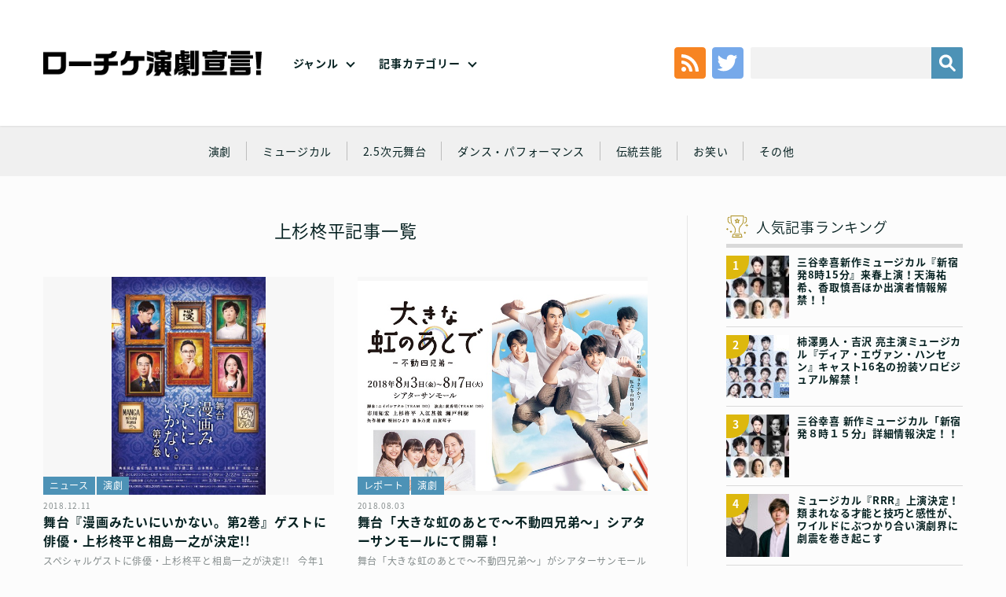

--- FILE ---
content_type: text/html; charset=UTF-8
request_url: https://engekisengen.com/genre/tag/%E4%B8%8A%E6%9D%89%E6%9F%8A%E5%B9%B3/
body_size: 13464
content:
<!doctype html>
<!--[if lt IE 7]><html dir="ltr" lang="ja" prefix="og: https://ogp.me/ns#" class="no-js lt-ie9 lt-ie8 lt-ie7"><![endif]-->
<!--[if (IE 7)&!(IEMobile)]><html dir="ltr" lang="ja" prefix="og: https://ogp.me/ns#" class="no-js lt-ie9 lt-ie8"><![endif]-->
<!--[if (IE 8)&!(IEMobile)]><html dir="ltr" lang="ja" prefix="og: https://ogp.me/ns#" class="no-js lt-ie9"><![endif]-->
<!--[if gt IE 8]><!--> <html dir="ltr" lang="ja" prefix="og: https://ogp.me/ns#" class="no-js no-svg" xmlns="http://www.w3.org/1999/xhtml" xmlns:og="http://opengraphprotocol.org/schema/" xmlns:fb="http://www.facebook.com/2008/fbml"><!--<![endif]-->
<head>
	
	<!-- Google tag (gtag.js) --> <script async src="https://www.googletagmanager.com/gtag/js?id=G-4RG381K2K6"></script> <script>   window.dataLayer = window.dataLayer || [];   function gtag(){dataLayer.push(arguments);}   gtag('js', new Date());   gtag('config', 'G-4RG381K2K6'); </script>
	
<meta charset="utf-8">
<meta http-equiv="x-ua-compatible" content="ie=edge">
<!-- Mobile -->
<meta name="HandheldFriendly" content="True">
<meta name="MobileOptimized" content="320">
<meta name="viewport" content="width=device-width,initial-scale=1,maximum-scale=1,user-scalable=0" id="viewport">
<!--[if lt IE 9]>
  <script src="https://engekisengen.com/wp-content/themes/engeki/js/html5shiv.js"></script>
  <script src="http://html5shiv.googlecode.com/svn/trunk/html5.js"></script>
  <script src="http://ie7-js.googlecode.com/svn/version/2.1(beta4)/IE9.js"></script>
  <script src="https://css3-mediaqueries-js.googlecode.com/svn/trunk/css3-mediaqueries.js"></script>
  <script src="//api.html5media.info/1.1.8/html5media.min.js"></script>
<![endif]-->
<!--
	Favicons
	http://realfavicongenerator.net/
-->
<!-- <link rel="shortcut icon" href="https://engekisengen.com/wp-content/themes/engeki/img/favicon/favicon.ico">
<link rel="apple-touch-icon" sizes="180x180" href="https://engekisengen.com/wp-content/themes/engeki/img/favicons/apple-touch-icon.png">
<link rel="icon" type="image/png" sizes="32x32" href="https://engekisengen.com/wp-content/themes/engeki/img/favicons/favicon-32x32.png">
<link rel="icon" type="image/png" sizes="16x16" href="https://engekisengen.com/wp-content/themes/engeki/img/favicons/favicon-16x16.png">
<link rel="manifest" href="https://engekisengen.com/wp-content/themes/engeki/img/favicons/manifest.json">
<link rel="mask-icon" href="https://engekisengen.com/wp-content/themes/engeki/img/favicons/safari-pinned-tab.svg" color="#000">
<meta name="msapplication-TileColor" content="#000">
<meta name="msapplication-TileImage" content="https://engekisengen.com/wp-content/themes/engeki/img/favicons/mstile-150x150.png">
<meta name="theme-color" content="#000"> -->
<!-- CSS & Web Font -->
<link href="https://fonts.googleapis.com/earlyaccess/notosansjapanese.css" rel="stylesheet" />
<link href="https://engekisengen.com/wp-content/themes/engeki/css/normalize.css" rel="stylesheet" type="text/css">
<link href="https://engekisengen.com/wp-content/themes/engeki/css/animate.css" rel="stylesheet" type="text/css">
<link href="https://engekisengen.com/wp-content/themes/engeki/style.css" rel="stylesheet" type="text/css">
<!-- Other -->
<link rel="pingback" href="https://engekisengen.com/xmlrpc.php">
<!--
	jQuery
	Get the latest version at…
	File: https://jquery.com/download/
	CDN: https://code.jquery.com/
	All versions: https://code.jquery.com/jquery/
-->
<script src="https://code.jquery.com/jquery-3.3.1.min.js"></script>
<script src="https://code.jquery.com/jquery-migrate-3.0.0.min.js"></script>
<script>window.jQuery || document.write('<script src="https://engekisengen.com/wp-content/themes/engeki/js/jquery-3.3.1.min.js"><\/script>')</script>
<script> if (typeof jQuery.migrateWarnings == 'undefined') document.write('<script src="/vendor/js/jquery-migrate-3.0.0.min.js"><\/script>')</script>
<script>
	// Multi-version handling
	var jQuery3 = jQuery.noConflict(true);
</script>
<title>上杉柊平 | ローチケ演劇宣言！</title>
	<style>img:is([sizes="auto" i], [sizes^="auto," i]) { contain-intrinsic-size: 3000px 1500px }</style>
	
		<!-- All in One SEO 4.5.5 - aioseo.com -->
		<meta name="robots" content="max-image-preview:large" />
		<link rel="canonical" href="https://engekisengen.com/genre/tag/%E4%B8%8A%E6%9D%89%E6%9F%8A%E5%B9%B3/" />
		<meta name="generator" content="All in One SEO (AIOSEO) 4.5.5" />
		<meta name="google" content="nositelinkssearchbox" />
		<script type="application/ld+json" class="aioseo-schema">
			{"@context":"https:\/\/schema.org","@graph":[{"@type":"BreadcrumbList","@id":"https:\/\/engekisengen.com\/genre\/tag\/%E4%B8%8A%E6%9D%89%E6%9F%8A%E5%B9%B3\/#breadcrumblist","itemListElement":[{"@type":"ListItem","@id":"https:\/\/engekisengen.com\/#listItem","position":1,"name":"\u5bb6","item":"https:\/\/engekisengen.com\/","nextItem":"https:\/\/engekisengen.com\/genre\/tag\/%e4%b8%8a%e6%9d%89%e6%9f%8a%e5%b9%b3\/#listItem"},{"@type":"ListItem","@id":"https:\/\/engekisengen.com\/genre\/tag\/%e4%b8%8a%e6%9d%89%e6%9f%8a%e5%b9%b3\/#listItem","position":2,"name":"\u4e0a\u6749\u67ca\u5e73","previousItem":"https:\/\/engekisengen.com\/#listItem"}]},{"@type":"CollectionPage","@id":"https:\/\/engekisengen.com\/genre\/tag\/%E4%B8%8A%E6%9D%89%E6%9F%8A%E5%B9%B3\/#collectionpage","url":"https:\/\/engekisengen.com\/genre\/tag\/%E4%B8%8A%E6%9D%89%E6%9F%8A%E5%B9%B3\/","name":"\u4e0a\u6749\u67ca\u5e73 | \u30ed\u30fc\u30c1\u30b1\u6f14\u5287\u5ba3\u8a00\uff01","inLanguage":"ja","isPartOf":{"@id":"https:\/\/engekisengen.com\/#website"},"breadcrumb":{"@id":"https:\/\/engekisengen.com\/genre\/tag\/%E4%B8%8A%E6%9D%89%E6%9F%8A%E5%B9%B3\/#breadcrumblist"}},{"@type":"Organization","@id":"https:\/\/engekisengen.com\/#organization","name":"\u30ed\u30fc\u30c1\u30b1\u6f14\u5287\u5ba3\u8a00\uff01","url":"https:\/\/engekisengen.com\/"},{"@type":"WebSite","@id":"https:\/\/engekisengen.com\/#website","url":"https:\/\/engekisengen.com\/","name":"\u30ed\u30fc\u30c1\u30b1\u6f14\u5287\u5ba3\u8a00\uff01","description":"Just another WordPress site","inLanguage":"ja","publisher":{"@id":"https:\/\/engekisengen.com\/#organization"}}]}
		</script>
		<!-- All in One SEO -->

<link rel='dns-prefetch' href='//static.addtoany.com' />
<link rel="alternate" type="application/rss+xml" title="ローチケ演劇宣言！ &raquo; フィード" href="https://engekisengen.com/feed/" />
<link rel="alternate" type="application/rss+xml" title="ローチケ演劇宣言！ &raquo; コメントフィード" href="https://engekisengen.com/comments/feed/" />
<link rel="alternate" type="application/rss+xml" title="ローチケ演劇宣言！ &raquo; 上杉柊平 タグのフィード" href="https://engekisengen.com/genre/tag/%e4%b8%8a%e6%9d%89%e6%9f%8a%e5%b9%b3/feed/" />
<script type="text/javascript">
/* <![CDATA[ */
window._wpemojiSettings = {"baseUrl":"https:\/\/s.w.org\/images\/core\/emoji\/15.0.3\/72x72\/","ext":".png","svgUrl":"https:\/\/s.w.org\/images\/core\/emoji\/15.0.3\/svg\/","svgExt":".svg","source":{"concatemoji":"https:\/\/engekisengen.com\/wp-includes\/js\/wp-emoji-release.min.js?ver=6.7.1"}};
/*! This file is auto-generated */
!function(i,n){var o,s,e;function c(e){try{var t={supportTests:e,timestamp:(new Date).valueOf()};sessionStorage.setItem(o,JSON.stringify(t))}catch(e){}}function p(e,t,n){e.clearRect(0,0,e.canvas.width,e.canvas.height),e.fillText(t,0,0);var t=new Uint32Array(e.getImageData(0,0,e.canvas.width,e.canvas.height).data),r=(e.clearRect(0,0,e.canvas.width,e.canvas.height),e.fillText(n,0,0),new Uint32Array(e.getImageData(0,0,e.canvas.width,e.canvas.height).data));return t.every(function(e,t){return e===r[t]})}function u(e,t,n){switch(t){case"flag":return n(e,"\ud83c\udff3\ufe0f\u200d\u26a7\ufe0f","\ud83c\udff3\ufe0f\u200b\u26a7\ufe0f")?!1:!n(e,"\ud83c\uddfa\ud83c\uddf3","\ud83c\uddfa\u200b\ud83c\uddf3")&&!n(e,"\ud83c\udff4\udb40\udc67\udb40\udc62\udb40\udc65\udb40\udc6e\udb40\udc67\udb40\udc7f","\ud83c\udff4\u200b\udb40\udc67\u200b\udb40\udc62\u200b\udb40\udc65\u200b\udb40\udc6e\u200b\udb40\udc67\u200b\udb40\udc7f");case"emoji":return!n(e,"\ud83d\udc26\u200d\u2b1b","\ud83d\udc26\u200b\u2b1b")}return!1}function f(e,t,n){var r="undefined"!=typeof WorkerGlobalScope&&self instanceof WorkerGlobalScope?new OffscreenCanvas(300,150):i.createElement("canvas"),a=r.getContext("2d",{willReadFrequently:!0}),o=(a.textBaseline="top",a.font="600 32px Arial",{});return e.forEach(function(e){o[e]=t(a,e,n)}),o}function t(e){var t=i.createElement("script");t.src=e,t.defer=!0,i.head.appendChild(t)}"undefined"!=typeof Promise&&(o="wpEmojiSettingsSupports",s=["flag","emoji"],n.supports={everything:!0,everythingExceptFlag:!0},e=new Promise(function(e){i.addEventListener("DOMContentLoaded",e,{once:!0})}),new Promise(function(t){var n=function(){try{var e=JSON.parse(sessionStorage.getItem(o));if("object"==typeof e&&"number"==typeof e.timestamp&&(new Date).valueOf()<e.timestamp+604800&&"object"==typeof e.supportTests)return e.supportTests}catch(e){}return null}();if(!n){if("undefined"!=typeof Worker&&"undefined"!=typeof OffscreenCanvas&&"undefined"!=typeof URL&&URL.createObjectURL&&"undefined"!=typeof Blob)try{var e="postMessage("+f.toString()+"("+[JSON.stringify(s),u.toString(),p.toString()].join(",")+"));",r=new Blob([e],{type:"text/javascript"}),a=new Worker(URL.createObjectURL(r),{name:"wpTestEmojiSupports"});return void(a.onmessage=function(e){c(n=e.data),a.terminate(),t(n)})}catch(e){}c(n=f(s,u,p))}t(n)}).then(function(e){for(var t in e)n.supports[t]=e[t],n.supports.everything=n.supports.everything&&n.supports[t],"flag"!==t&&(n.supports.everythingExceptFlag=n.supports.everythingExceptFlag&&n.supports[t]);n.supports.everythingExceptFlag=n.supports.everythingExceptFlag&&!n.supports.flag,n.DOMReady=!1,n.readyCallback=function(){n.DOMReady=!0}}).then(function(){return e}).then(function(){var e;n.supports.everything||(n.readyCallback(),(e=n.source||{}).concatemoji?t(e.concatemoji):e.wpemoji&&e.twemoji&&(t(e.twemoji),t(e.wpemoji)))}))}((window,document),window._wpemojiSettings);
/* ]]> */
</script>
<style id='wp-emoji-styles-inline-css' type='text/css'>

	img.wp-smiley, img.emoji {
		display: inline !important;
		border: none !important;
		box-shadow: none !important;
		height: 1em !important;
		width: 1em !important;
		margin: 0 0.07em !important;
		vertical-align: -0.1em !important;
		background: none !important;
		padding: 0 !important;
	}
</style>
<link rel='stylesheet' id='wp-block-library-css' href='https://engekisengen.com/wp-includes/css/dist/block-library/style.min.css?ver=6.7.1' type='text/css' media='all' />
<link rel='stylesheet' id='liquid-block-speech-css' href='https://engekisengen.com/wp-content/plugins/liquid-speech-balloon/css/block.css?ver=6.7.1' type='text/css' media='all' />
<style id='classic-theme-styles-inline-css' type='text/css'>
/*! This file is auto-generated */
.wp-block-button__link{color:#fff;background-color:#32373c;border-radius:9999px;box-shadow:none;text-decoration:none;padding:calc(.667em + 2px) calc(1.333em + 2px);font-size:1.125em}.wp-block-file__button{background:#32373c;color:#fff;text-decoration:none}
</style>
<style id='global-styles-inline-css' type='text/css'>
:root{--wp--preset--aspect-ratio--square: 1;--wp--preset--aspect-ratio--4-3: 4/3;--wp--preset--aspect-ratio--3-4: 3/4;--wp--preset--aspect-ratio--3-2: 3/2;--wp--preset--aspect-ratio--2-3: 2/3;--wp--preset--aspect-ratio--16-9: 16/9;--wp--preset--aspect-ratio--9-16: 9/16;--wp--preset--color--black: #000000;--wp--preset--color--cyan-bluish-gray: #abb8c3;--wp--preset--color--white: #ffffff;--wp--preset--color--pale-pink: #f78da7;--wp--preset--color--vivid-red: #cf2e2e;--wp--preset--color--luminous-vivid-orange: #ff6900;--wp--preset--color--luminous-vivid-amber: #fcb900;--wp--preset--color--light-green-cyan: #7bdcb5;--wp--preset--color--vivid-green-cyan: #00d084;--wp--preset--color--pale-cyan-blue: #8ed1fc;--wp--preset--color--vivid-cyan-blue: #0693e3;--wp--preset--color--vivid-purple: #9b51e0;--wp--preset--gradient--vivid-cyan-blue-to-vivid-purple: linear-gradient(135deg,rgba(6,147,227,1) 0%,rgb(155,81,224) 100%);--wp--preset--gradient--light-green-cyan-to-vivid-green-cyan: linear-gradient(135deg,rgb(122,220,180) 0%,rgb(0,208,130) 100%);--wp--preset--gradient--luminous-vivid-amber-to-luminous-vivid-orange: linear-gradient(135deg,rgba(252,185,0,1) 0%,rgba(255,105,0,1) 100%);--wp--preset--gradient--luminous-vivid-orange-to-vivid-red: linear-gradient(135deg,rgba(255,105,0,1) 0%,rgb(207,46,46) 100%);--wp--preset--gradient--very-light-gray-to-cyan-bluish-gray: linear-gradient(135deg,rgb(238,238,238) 0%,rgb(169,184,195) 100%);--wp--preset--gradient--cool-to-warm-spectrum: linear-gradient(135deg,rgb(74,234,220) 0%,rgb(151,120,209) 20%,rgb(207,42,186) 40%,rgb(238,44,130) 60%,rgb(251,105,98) 80%,rgb(254,248,76) 100%);--wp--preset--gradient--blush-light-purple: linear-gradient(135deg,rgb(255,206,236) 0%,rgb(152,150,240) 100%);--wp--preset--gradient--blush-bordeaux: linear-gradient(135deg,rgb(254,205,165) 0%,rgb(254,45,45) 50%,rgb(107,0,62) 100%);--wp--preset--gradient--luminous-dusk: linear-gradient(135deg,rgb(255,203,112) 0%,rgb(199,81,192) 50%,rgb(65,88,208) 100%);--wp--preset--gradient--pale-ocean: linear-gradient(135deg,rgb(255,245,203) 0%,rgb(182,227,212) 50%,rgb(51,167,181) 100%);--wp--preset--gradient--electric-grass: linear-gradient(135deg,rgb(202,248,128) 0%,rgb(113,206,126) 100%);--wp--preset--gradient--midnight: linear-gradient(135deg,rgb(2,3,129) 0%,rgb(40,116,252) 100%);--wp--preset--font-size--small: 13px;--wp--preset--font-size--medium: 20px;--wp--preset--font-size--large: 36px;--wp--preset--font-size--x-large: 42px;--wp--preset--spacing--20: 0.44rem;--wp--preset--spacing--30: 0.67rem;--wp--preset--spacing--40: 1rem;--wp--preset--spacing--50: 1.5rem;--wp--preset--spacing--60: 2.25rem;--wp--preset--spacing--70: 3.38rem;--wp--preset--spacing--80: 5.06rem;--wp--preset--shadow--natural: 6px 6px 9px rgba(0, 0, 0, 0.2);--wp--preset--shadow--deep: 12px 12px 50px rgba(0, 0, 0, 0.4);--wp--preset--shadow--sharp: 6px 6px 0px rgba(0, 0, 0, 0.2);--wp--preset--shadow--outlined: 6px 6px 0px -3px rgba(255, 255, 255, 1), 6px 6px rgba(0, 0, 0, 1);--wp--preset--shadow--crisp: 6px 6px 0px rgba(0, 0, 0, 1);}:where(.is-layout-flex){gap: 0.5em;}:where(.is-layout-grid){gap: 0.5em;}body .is-layout-flex{display: flex;}.is-layout-flex{flex-wrap: wrap;align-items: center;}.is-layout-flex > :is(*, div){margin: 0;}body .is-layout-grid{display: grid;}.is-layout-grid > :is(*, div){margin: 0;}:where(.wp-block-columns.is-layout-flex){gap: 2em;}:where(.wp-block-columns.is-layout-grid){gap: 2em;}:where(.wp-block-post-template.is-layout-flex){gap: 1.25em;}:where(.wp-block-post-template.is-layout-grid){gap: 1.25em;}.has-black-color{color: var(--wp--preset--color--black) !important;}.has-cyan-bluish-gray-color{color: var(--wp--preset--color--cyan-bluish-gray) !important;}.has-white-color{color: var(--wp--preset--color--white) !important;}.has-pale-pink-color{color: var(--wp--preset--color--pale-pink) !important;}.has-vivid-red-color{color: var(--wp--preset--color--vivid-red) !important;}.has-luminous-vivid-orange-color{color: var(--wp--preset--color--luminous-vivid-orange) !important;}.has-luminous-vivid-amber-color{color: var(--wp--preset--color--luminous-vivid-amber) !important;}.has-light-green-cyan-color{color: var(--wp--preset--color--light-green-cyan) !important;}.has-vivid-green-cyan-color{color: var(--wp--preset--color--vivid-green-cyan) !important;}.has-pale-cyan-blue-color{color: var(--wp--preset--color--pale-cyan-blue) !important;}.has-vivid-cyan-blue-color{color: var(--wp--preset--color--vivid-cyan-blue) !important;}.has-vivid-purple-color{color: var(--wp--preset--color--vivid-purple) !important;}.has-black-background-color{background-color: var(--wp--preset--color--black) !important;}.has-cyan-bluish-gray-background-color{background-color: var(--wp--preset--color--cyan-bluish-gray) !important;}.has-white-background-color{background-color: var(--wp--preset--color--white) !important;}.has-pale-pink-background-color{background-color: var(--wp--preset--color--pale-pink) !important;}.has-vivid-red-background-color{background-color: var(--wp--preset--color--vivid-red) !important;}.has-luminous-vivid-orange-background-color{background-color: var(--wp--preset--color--luminous-vivid-orange) !important;}.has-luminous-vivid-amber-background-color{background-color: var(--wp--preset--color--luminous-vivid-amber) !important;}.has-light-green-cyan-background-color{background-color: var(--wp--preset--color--light-green-cyan) !important;}.has-vivid-green-cyan-background-color{background-color: var(--wp--preset--color--vivid-green-cyan) !important;}.has-pale-cyan-blue-background-color{background-color: var(--wp--preset--color--pale-cyan-blue) !important;}.has-vivid-cyan-blue-background-color{background-color: var(--wp--preset--color--vivid-cyan-blue) !important;}.has-vivid-purple-background-color{background-color: var(--wp--preset--color--vivid-purple) !important;}.has-black-border-color{border-color: var(--wp--preset--color--black) !important;}.has-cyan-bluish-gray-border-color{border-color: var(--wp--preset--color--cyan-bluish-gray) !important;}.has-white-border-color{border-color: var(--wp--preset--color--white) !important;}.has-pale-pink-border-color{border-color: var(--wp--preset--color--pale-pink) !important;}.has-vivid-red-border-color{border-color: var(--wp--preset--color--vivid-red) !important;}.has-luminous-vivid-orange-border-color{border-color: var(--wp--preset--color--luminous-vivid-orange) !important;}.has-luminous-vivid-amber-border-color{border-color: var(--wp--preset--color--luminous-vivid-amber) !important;}.has-light-green-cyan-border-color{border-color: var(--wp--preset--color--light-green-cyan) !important;}.has-vivid-green-cyan-border-color{border-color: var(--wp--preset--color--vivid-green-cyan) !important;}.has-pale-cyan-blue-border-color{border-color: var(--wp--preset--color--pale-cyan-blue) !important;}.has-vivid-cyan-blue-border-color{border-color: var(--wp--preset--color--vivid-cyan-blue) !important;}.has-vivid-purple-border-color{border-color: var(--wp--preset--color--vivid-purple) !important;}.has-vivid-cyan-blue-to-vivid-purple-gradient-background{background: var(--wp--preset--gradient--vivid-cyan-blue-to-vivid-purple) !important;}.has-light-green-cyan-to-vivid-green-cyan-gradient-background{background: var(--wp--preset--gradient--light-green-cyan-to-vivid-green-cyan) !important;}.has-luminous-vivid-amber-to-luminous-vivid-orange-gradient-background{background: var(--wp--preset--gradient--luminous-vivid-amber-to-luminous-vivid-orange) !important;}.has-luminous-vivid-orange-to-vivid-red-gradient-background{background: var(--wp--preset--gradient--luminous-vivid-orange-to-vivid-red) !important;}.has-very-light-gray-to-cyan-bluish-gray-gradient-background{background: var(--wp--preset--gradient--very-light-gray-to-cyan-bluish-gray) !important;}.has-cool-to-warm-spectrum-gradient-background{background: var(--wp--preset--gradient--cool-to-warm-spectrum) !important;}.has-blush-light-purple-gradient-background{background: var(--wp--preset--gradient--blush-light-purple) !important;}.has-blush-bordeaux-gradient-background{background: var(--wp--preset--gradient--blush-bordeaux) !important;}.has-luminous-dusk-gradient-background{background: var(--wp--preset--gradient--luminous-dusk) !important;}.has-pale-ocean-gradient-background{background: var(--wp--preset--gradient--pale-ocean) !important;}.has-electric-grass-gradient-background{background: var(--wp--preset--gradient--electric-grass) !important;}.has-midnight-gradient-background{background: var(--wp--preset--gradient--midnight) !important;}.has-small-font-size{font-size: var(--wp--preset--font-size--small) !important;}.has-medium-font-size{font-size: var(--wp--preset--font-size--medium) !important;}.has-large-font-size{font-size: var(--wp--preset--font-size--large) !important;}.has-x-large-font-size{font-size: var(--wp--preset--font-size--x-large) !important;}
:where(.wp-block-post-template.is-layout-flex){gap: 1.25em;}:where(.wp-block-post-template.is-layout-grid){gap: 1.25em;}
:where(.wp-block-columns.is-layout-flex){gap: 2em;}:where(.wp-block-columns.is-layout-grid){gap: 2em;}
:root :where(.wp-block-pullquote){font-size: 1.5em;line-height: 1.6;}
</style>
<link rel='stylesheet' id='wordpress-popular-posts-css-css' href='https://engekisengen.com/wp-content/plugins/wordpress-popular-posts/assets/css/wpp.css?ver=6.4.0' type='text/css' media='all' />
<link rel='stylesheet' id='addtoany-css' href='https://engekisengen.com/wp-content/plugins/add-to-any/addtoany.min.css?ver=1.16' type='text/css' media='all' />
<script type="text/javascript" id="addtoany-core-js-before">
/* <![CDATA[ */
window.a2a_config=window.a2a_config||{};a2a_config.callbacks=[];a2a_config.overlays=[];a2a_config.templates={};a2a_localize = {
	Share: "共有",
	Save: "ブックマーク",
	Subscribe: "購読",
	Email: "メール",
	Bookmark: "ブックマーク",
	ShowAll: "すべて表示する",
	ShowLess: "小さく表示する",
	FindServices: "サービスを探す",
	FindAnyServiceToAddTo: "追加するサービスを今すぐ探す",
	PoweredBy: "Powered by",
	ShareViaEmail: "メールでシェアする",
	SubscribeViaEmail: "メールで購読する",
	BookmarkInYourBrowser: "ブラウザにブックマーク",
	BookmarkInstructions: "このページをブックマークするには、 Ctrl+D または \u2318+D を押下。",
	AddToYourFavorites: "お気に入りに追加",
	SendFromWebOrProgram: "任意のメールアドレスまたはメールプログラムから送信",
	EmailProgram: "メールプログラム",
	More: "詳細&#8230;",
	ThanksForSharing: "共有ありがとうございます !",
	ThanksForFollowing: "フォローありがとうございます !"
};
/* ]]> */
</script>
<script type="text/javascript" async src="https://static.addtoany.com/menu/page.js" id="addtoany-core-js"></script>
<script type="text/javascript" src="https://engekisengen.com/wp-includes/js/jquery/jquery.min.js?ver=3.7.1" id="jquery-core-js"></script>
<script type="text/javascript" src="https://engekisengen.com/wp-includes/js/jquery/jquery-migrate.min.js?ver=3.4.1" id="jquery-migrate-js"></script>
<script type="text/javascript" async src="https://engekisengen.com/wp-content/plugins/add-to-any/addtoany.min.js?ver=1.1" id="addtoany-jquery-js"></script>
<script type="application/json" id="wpp-json">

{"sampling_active":0,"sampling_rate":100,"ajax_url":"https:\/\/engekisengen.com\/wp-json\/wordpress-popular-posts\/v1\/popular-posts","api_url":"https:\/\/engekisengen.com\/wp-json\/wordpress-popular-posts","ID":0,"token":"6e5464ec59","lang":0,"debug":0}

</script>
<script type="text/javascript" src="https://engekisengen.com/wp-content/plugins/wordpress-popular-posts/assets/js/wpp.min.js?ver=6.4.0" id="wpp-js-js"></script>
<link rel="https://api.w.org/" href="https://engekisengen.com/wp-json/" /><link rel="alternate" title="JSON" type="application/json" href="https://engekisengen.com/wp-json/wp/v2/tags/635" /><link rel="EditURI" type="application/rsd+xml" title="RSD" href="https://engekisengen.com/xmlrpc.php?rsd" />
<style type="text/css">.liquid-speech-balloon-00 .liquid-speech-balloon-avatar { background-image: url("https://engekisengen.com/wp-content/uploads/2022/02/toumei.png"); } .liquid-speech-balloon-01 .liquid-speech-balloon-avatar { background-image: url("https://engekisengen.com/wp-content/uploads/2022/02/thumb_shira.png"); } .liquid-speech-balloon-02 .liquid-speech-balloon-avatar { background-image: url("https://engekisengen.com/wp-content/uploads/2022/02/thumb_ozawa.png"); } .liquid-speech-balloon-03 .liquid-speech-balloon-avatar { background-image: url("https://engekisengen.com/wp-content/uploads/2022/02/thumb____.png"); } .liquid-speech-balloon-04 .liquid-speech-balloon-avatar { background-image: url("https://engekisengen.com/wp-content/uploads/2026/01/katagirimiho2.png"); } .liquid-speech-balloon-05 .liquid-speech-balloon-avatar { background-image: url("https://engekisengen.com/wp-content/uploads/2022/08/4a76b158301c98d96ad924d75ea80abd.png"); } .liquid-speech-balloon-06 .liquid-speech-balloon-avatar { background-image: url("https://engekisengen.com/wp-content/uploads/2022/02/thumb_tokunaga.png"); } .liquid-speech-balloon-07 .liquid-speech-balloon-avatar { background-image: url("https://engekisengen.com/wp-content/uploads/2022/02/thumb_kono.png"); } .liquid-speech-balloon-08 .liquid-speech-balloon-avatar { background-image: url("https://engekisengen.com/wp-content/uploads/2022/02/thumb_nakagawa.png"); } .liquid-speech-balloon-09 .liquid-speech-balloon-avatar { background-image: url("https://engekisengen.com/wp-content/uploads/2022/04/Micros.png"); } .liquid-speech-balloon-10 .liquid-speech-balloon-avatar { background-image: url("https://engekisengen.com/wp-content/uploads/2022/02/thumb__.png"); } .liquid-speech-balloon-11 .liquid-speech-balloon-avatar { background-image: url("https://engekisengen.com/wp-content/uploads/2022/02/thumb_maru.png"); } .liquid-speech-balloon-12 .liquid-speech-balloon-avatar { background-image: url("https://engekisengen.com/wp-content/uploads/2022/02/thumb_ta.png"); } .liquid-speech-balloon-13 .liquid-speech-balloon-avatar { background-image: url("https://engekisengen.com/wp-content/uploads/2022/02/thumb_yokokawa.png"); } .liquid-speech-balloon-14 .liquid-speech-balloon-avatar { background-image: url("https://engekisengen.com/wp-content/uploads/2022/02/thumb_oouchi.png"); } .liquid-speech-balloon-15 .liquid-speech-balloon-avatar { background-image: url("https://engekisengen.com/wp-content/uploads/2022/07/2cd61c210f71ca825ebc9c1aef90884c-1.png"); } .liquid-speech-balloon-16 .liquid-speech-balloon-avatar { background-image: url("https://engekisengen.com/wp-content/uploads/2022/03/yamazakikenta.png"); } .liquid-speech-balloon-17 .liquid-speech-balloon-avatar { background-image: url("https://engekisengen.com/wp-content/uploads/2022/04/iwamura.png"); } .liquid-speech-balloon-18 .liquid-speech-balloon-avatar { background-image: url("https://engekisengen.com/wp-content/uploads/2025/01/3da91e373a1d5f5ed112510c9f311967.jpg"); } .liquid-speech-balloon-19 .liquid-speech-balloon-avatar { background-image: url("https://engekisengen.com/wp-content/uploads/2022/11/79c48a9b277caafbbb8975c34885c8cb.jpg"); } .liquid-speech-balloon-20 .liquid-speech-balloon-avatar { background-image: url("https://engekisengen.com/wp-content/uploads/2023/01/e43536bf3f028f13c472819df1daf507.png"); } .liquid-speech-balloon-21 .liquid-speech-balloon-avatar { background-image: url("https://engekisengen.com/wp-content/uploads/2023/04/d3039070-e406-47b9-983f-91c383b7a426.jpg"); } .liquid-speech-balloon-22 .liquid-speech-balloon-avatar { background-image: url("https://engekisengen.com/wp-content/uploads/2023/07/igita01.jpg"); } .liquid-speech-balloon-23 .liquid-speech-balloon-avatar { background-image: url("https://engekisengen.com/wp-content/uploads/2023/07/061385699b3ca887b4a0e9f4772dd331.jpg"); } .liquid-speech-balloon-24 .liquid-speech-balloon-avatar { background-image: url("https://engekisengen.com/wp-content/uploads/2023/07/534457e0b109cf40caf152d4607ce44a.jpg"); } .liquid-speech-balloon-25 .liquid-speech-balloon-avatar { background-image: url("https://engekisengen.com/wp-content/uploads/2023/09/dc3906fa36975677399f54888b6184b8.jpg"); } .liquid-speech-balloon-26 .liquid-speech-balloon-avatar { background-image: url("https://engekisengen.com/wp-content/uploads/2023/09/d7061221202d1bd30481986e81bdd31d.jpg"); } .liquid-speech-balloon-27 .liquid-speech-balloon-avatar { background-image: url("https://engekisengen.com/wp-content/uploads/2023/09/7a9189f5e1db645f539012921bb19c42.jpg"); } .liquid-speech-balloon-28 .liquid-speech-balloon-avatar { background-image: url("https://engekisengen.com/wp-content/uploads/2023/09/9261e2e7dd2f2dc153de8a70f894132f.jpg"); } .liquid-speech-balloon-29 .liquid-speech-balloon-avatar { background-image: url("https://engekisengen.com/wp-content/uploads/2023/12/a52c122989b1c6ee53371cb9ac4d6deb.jpg"); } .liquid-speech-balloon-30 .liquid-speech-balloon-avatar { background-image: url("https://engekisengen.com/wp-content/uploads/2024/02/71e31d897b00aaecf7782fb24cbfed7d.jpg"); } .liquid-speech-balloon-31 .liquid-speech-balloon-avatar { background-image: url("https://engekisengen.com/wp-content/uploads/2024/07/fbecf03019a75c41d6d4ebee1c95e157.jpg"); } .liquid-speech-balloon-32 .liquid-speech-balloon-avatar { background-image: url("https://engekisengen.com/wp-content/uploads/2025/03/c45a4b75da918aa8e79972fd2c8d6e26.jpg"); } .liquid-speech-balloon-33 .liquid-speech-balloon-avatar { background-image: url("https://engekisengen.com/wp-content/uploads/2025/07/ogura.jpg"); } .liquid-speech-balloon-34 .liquid-speech-balloon-avatar { background-image: url("https://engekisengen.com/wp-content/uploads/2025/07/n00.jpg"); } .liquid-speech-balloon-35 .liquid-speech-balloon-avatar { background-image: url("https://engekisengen.com/wp-content/uploads/2025/12/icon.jpg"); } .liquid-speech-balloon-36 .liquid-speech-balloon-avatar { background-image: url("https://engekisengen.com/wp-content/uploads/2025/12/4b7fa4457c81aebc894c46fbd8f086fd-2.jpg"); } .liquid-speech-balloon-01 .liquid-speech-balloon-avatar::after { content: "白"; } .liquid-speech-balloon-02 .liquid-speech-balloon-avatar::after { content: "小沢道成"; } .liquid-speech-balloon-03 .liquid-speech-balloon-avatar::after { content: "安藤玉恵"; } .liquid-speech-balloon-04 .liquid-speech-balloon-avatar::after { content: "片桐美穂"; } .liquid-speech-balloon-05 .liquid-speech-balloon-avatar::after { content: "田代明"; } .liquid-speech-balloon-06 .liquid-speech-balloon-avatar::after { content: "徳永京子"; } .liquid-speech-balloon-07 .liquid-speech-balloon-avatar::after { content: "河野桃子"; } .liquid-speech-balloon-08 .liquid-speech-balloon-avatar::after { content: "中川實穗"; } .liquid-speech-balloon-09 .liquid-speech-balloon-avatar::after { content: "古内かほ"; } .liquid-speech-balloon-10 .liquid-speech-balloon-avatar::after { content: "マロ"; } .liquid-speech-balloon-11 .liquid-speech-balloon-avatar::after { content: "まる"; } .liquid-speech-balloon-12 .liquid-speech-balloon-avatar::after { content: "た"; } .liquid-speech-balloon-13 .liquid-speech-balloon-avatar::after { content: "横川良明"; } .liquid-speech-balloon-14 .liquid-speech-balloon-avatar::after { content: "大内弓子"; } .liquid-speech-balloon-15 .liquid-speech-balloon-avatar::after { content: "日高ボブ美"; } .liquid-speech-balloon-16 .liquid-speech-balloon-avatar::after { content: "山崎健太"; } .liquid-speech-balloon-17 .liquid-speech-balloon-avatar::after { content: "岩村美佳"; } .liquid-speech-balloon-18 .liquid-speech-balloon-avatar::after { content: "東野良平"; } .liquid-speech-balloon-19 .liquid-speech-balloon-avatar::after { content: "海路"; } .liquid-speech-balloon-20 .liquid-speech-balloon-avatar::after { content: "高野ゆらこ"; } .liquid-speech-balloon-21 .liquid-speech-balloon-avatar::after { content: "萩田頌豊与"; } .liquid-speech-balloon-22 .liquid-speech-balloon-avatar::after { content: "異儀田夏葉"; } .liquid-speech-balloon-23 .liquid-speech-balloon-avatar::after { content: "釣木文恵"; } .liquid-speech-balloon-24 .liquid-speech-balloon-avatar::after { content: "井ノ口裕子"; } .liquid-speech-balloon-25 .liquid-speech-balloon-avatar::after { content: "瀬戸さおり"; } .liquid-speech-balloon-26 .liquid-speech-balloon-avatar::after { content: "菅原永二"; } .liquid-speech-balloon-27 .liquid-speech-balloon-avatar::after { content: "青柳翔"; } .liquid-speech-balloon-28 .liquid-speech-balloon-avatar::after { content: "高橋惠子"; } .liquid-speech-balloon-29 .liquid-speech-balloon-avatar::after { content: "佐久間麻由"; } .liquid-speech-balloon-30 .liquid-speech-balloon-avatar::after { content: "滑川喬樹"; } .liquid-speech-balloon-31 .liquid-speech-balloon-avatar::after { content: "野田慈伸"; } .liquid-speech-balloon-32 .liquid-speech-balloon-avatar::after { content: "吉永美和子"; } .liquid-speech-balloon-33 .liquid-speech-balloon-avatar::after { content: "尾倉ケント"; } .liquid-speech-balloon-34 .liquid-speech-balloon-avatar::after { content: "サンプル"; } .liquid-speech-balloon-35 .liquid-speech-balloon-avatar::after { content: "椎木樹人"; } .liquid-speech-balloon-36 .liquid-speech-balloon-avatar::after { content: "尾崎優人"; } </style>
            <style id="wpp-loading-animation-styles">@-webkit-keyframes bgslide{from{background-position-x:0}to{background-position-x:-200%}}@keyframes bgslide{from{background-position-x:0}to{background-position-x:-200%}}.wpp-widget-placeholder,.wpp-widget-block-placeholder,.wpp-shortcode-placeholder{margin:0 auto;width:60px;height:3px;background:#dd3737;background:linear-gradient(90deg,#dd3737 0%,#571313 10%,#dd3737 100%);background-size:200% auto;border-radius:3px;-webkit-animation:bgslide 1s infinite linear;animation:bgslide 1s infinite linear}</style>
            <link rel="icon" href="https://engekisengen.com/wp-content/uploads/2023/07/logo_230710-120x120.ico" sizes="32x32" />
<link rel="icon" href="https://engekisengen.com/wp-content/uploads/2023/07/logo_230710.ico" sizes="192x192" />
<link rel="apple-touch-icon" href="https://engekisengen.com/wp-content/uploads/2023/07/logo_230710.ico" />
<meta name="msapplication-TileImage" content="https://engekisengen.com/wp-content/uploads/2023/07/logo_230710.ico" />
		<style type="text/css" id="wp-custom-css">
			ul.sub_nav li {
    padding: 0 20px;
}

		</style>
		<link href="https://engekisengen.com/wp-content/themes/engeki/override.css" rel="stylesheet" type="text/css">

</head>
<body class="archive tag tag-635" itemscope itemtype="http://schema.org/WebPage"  oncontextmenu="return false;">

<!--[if lt IE 8]>
	<p class="browserupgrade">You are using an <strong>outdated</strong> browser. Please <a href="http://browsehappy.com/">upgrade your browser</a> to improve your experience.</p>
<![endif]-->

<!-- Root -->
<div id="root" class="root">

	
<!-- Header -->
<header role="banner" id="header" class="header">
	<div class="inner">
		<!-- Logo -->
		<h1>
			<a href="/" class="logo"><img src="https://engekisengen.com/wp-content/themes/engeki/img/logo.png" alt=""></a>
		</h1>

		<!-- Menu Toggle -->
		<div id="nav-toggle" class="sp">
			<span></span><span></span><span></span>
		</div>
		<!-- Search Toggle -->
		<div id="search-toggle" class="sp">
			<img width="27px" src="https://engekisengen.com/wp-content/themes/engeki/img/header/search-toggle.svg" alt="検索">
		</div>

		<!-- Dropdown Navigation -->
		<nav role="navigation" id="g_nav">
			<ul id="menu-genre" class="g_nav_ul"><li id="menu-item-84" class="arrow menu-item menu-item-type-custom menu-item-object-custom menu-item-has-children menu-item-84"><a>ジャンル</a>
<ul class="sub-menu">
	<li id="menu-item-82" class="menu-item menu-item-type-taxonomy menu-item-object-genre menu-item-82"><a href="https://engekisengen.com/genre/genre/play/">演劇</a></li>
	<li id="menu-item-80" class="menu-item menu-item-type-taxonomy menu-item-object-genre menu-item-80"><a href="https://engekisengen.com/genre/genre/musical/">ミュージカル</a></li>
	<li id="menu-item-77" class="menu-item menu-item-type-taxonomy menu-item-object-genre menu-item-77"><a href="https://engekisengen.com/genre/genre/2_5d/">2.5次元舞台</a></li>
	<li id="menu-item-83" class="isLong menu-item menu-item-type-taxonomy menu-item-object-genre menu-item-83"><a href="https://engekisengen.com/genre/genre/dance-performance/">ダンス・パフォーマンス</a></li>
	<li id="menu-item-81" class="menu-item menu-item-type-taxonomy menu-item-object-genre menu-item-81"><a href="https://engekisengen.com/genre/genre/tranditional/">伝統芸能</a></li>
	<li id="menu-item-78" class="menu-item menu-item-type-taxonomy menu-item-object-genre menu-item-78"><a href="https://engekisengen.com/genre/genre/comedy/">お笑い</a></li>
	<li id="menu-item-92087" class="isLong menu-item menu-item-type-taxonomy menu-item-object-genre menu-item-92087"><a href="https://engekisengen.com/genre/genre/engekisengenbeta/">演劇宣言β版記事</a></li>
	<li id="menu-item-79" class="menu-item menu-item-type-taxonomy menu-item-object-genre menu-item-79"><a href="https://engekisengen.com/genre/genre/other/">その他</a></li>
</ul>
</li>
</ul><ul id="menu-category" class="g_nav_ul"><li id="menu-item-76" class="arrow menu-item menu-item-type-custom menu-item-object-custom menu-item-has-children menu-item-76"><a>記事カテゴリー</a>
<ul class="sub-menu">
	<li id="menu-item-73" class="menu-item menu-item-type-taxonomy menu-item-object-category menu-item-73"><a href="https://engekisengen.com/genre/category/news/">ニュース</a></li>
	<li id="menu-item-72" class="menu-item menu-item-type-taxonomy menu-item-object-category menu-item-72"><a href="https://engekisengen.com/genre/category/interview/">インタビュー</a></li>
	<li id="menu-item-75" class="menu-item menu-item-type-taxonomy menu-item-object-category menu-item-75"><a href="https://engekisengen.com/genre/category/column/">連載</a></li>
	<li id="menu-item-74" class="menu-item menu-item-type-taxonomy menu-item-object-category menu-item-74"><a href="https://engekisengen.com/genre/category/report/">レポート</a></li>
	<li id="menu-item-11523" class="menu-item menu-item-type-taxonomy menu-item-object-category menu-item-11523"><a href="https://engekisengen.com/genre/category/ticket-info/">チケット情報</a></li>
	<li id="menu-item-92088" class="menu-item menu-item-type-taxonomy menu-item-object-category menu-item-92088"><a href="https://engekisengen.com/genre/category/archive/">アーカイブ</a></li>
</ul>
</li>
</ul>			<div class="g_nav_sns">
				<a class="g_nav_sns-a" href="/feed/" target="_blank"><img width="40px" src="https://engekisengen.com/wp-content/themes/engeki/img/header/rss.svg" alt="RSS"></a>
				<a class="g_nav_sns-a" href="https://twitter.com/l_tike_stage" target="_blank"><img width="40px" src="https://engekisengen.com/wp-content/themes/engeki/img/header/twitter.svg" alt="Twitter"></a>
			</div><!-- .g_navi-sns -->
		</nav>

		<!-- Search -->
		<form id="header-form" class="header-form" role="search" method="get" action="https://engekisengen.com/">
			<a href="/feed/" target="_blank"><img src="https://engekisengen.com/wp-content/themes/engeki/img/header/rss.svg" alt="RSS"></a>
			<a href="https://twitter.com/l_tike_stage" target="_blank"><img src="https://engekisengen.com/wp-content/themes/engeki/img/header/twitter.svg" alt="Twitter"></a>
			<input type="search" name="s"><button type="submit"><img src="https://engekisengen.com/wp-content/themes/engeki/img/header/search.svg" alt="キーワード検索"></button>
			<!-- <input type="search" name="s"><input type="image" src="https://engekisengen.com/wp-content/themes/engeki/img/header/search.svg" alt="キーワード検索"> -->
		</form>

	</div><!-- .inner -->
</header>	
	<!-- Sub Navigation -->
	<nav id="sub_nav" class="wow fadeIn" data-wow-duration="1.5s">
		<ul id="menu-sub-navigation" class="sub_nav"><li id="menu-item-99" class="menu-item menu-item-type-taxonomy menu-item-object-genre menu-item-99"><a href="https://engekisengen.com/genre/genre/play/">演劇</a></li>
<li id="menu-item-97" class="menu-item menu-item-type-taxonomy menu-item-object-genre menu-item-97"><a href="https://engekisengen.com/genre/genre/musical/">ミュージカル</a></li>
<li id="menu-item-93" class="menu-item menu-item-type-taxonomy menu-item-object-genre menu-item-93"><a href="https://engekisengen.com/genre/genre/2_5d/">2.5次元舞台</a></li>
<li id="menu-item-96" class="menu-item menu-item-type-taxonomy menu-item-object-genre menu-item-96"><a href="https://engekisengen.com/genre/genre/dance-performance/">ダンス・パフォーマンス</a></li>
<li id="menu-item-98" class="menu-item menu-item-type-taxonomy menu-item-object-genre menu-item-98"><a href="https://engekisengen.com/genre/genre/tranditional/">伝統芸能</a></li>
<li id="menu-item-94" class="menu-item menu-item-type-taxonomy menu-item-object-genre menu-item-94"><a href="https://engekisengen.com/genre/genre/comedy/">お笑い</a></li>
<li id="menu-item-95" class="menu-item menu-item-type-taxonomy menu-item-object-genre menu-item-95"><a href="https://engekisengen.com/genre/genre/other/">その他</a></li>
</ul>	</nav><!-- #sub_nav -->

	<!-- Main -->
		<main id="main" class="normal" role="main">
		<div class="inner clearfix">
<div class="contents">

	<section class="post_list">
				<h2 class="headline"><span>上杉柊平記事一覧</span></h2>
		<div class="posts-row">
			
<div class="post_box wow fadeIn" data-wow-duration="1.5s">
	<div class="thumb">
		<a class="thumb-a" href="https://engekisengen.com/genre/play/9939/" title="舞台『漫画みたいにいかない。第2巻』ゲストに俳優・上杉柊平と相島一之が決定!!">
			<img width="364" height="515" src="https://engekisengen.com/wp-content/uploads/2018/12/manga-e1544440583546.jpg" class="attachment-large size-large wp-post-image" alt="" decoding="async" fetchpriority="high" />		</a>
		<ul class="cat">
			<li><a href="https://engekisengen.com/genre/category/news/">ニュース</a></li><li><a href="https://engekisengen.com/genre/genre/play/">演劇</a></li>		</ul>
	</div><!-- .thumb -->
	<p class="date">2018.12.11</p>
	<h3>
		<a href="https://engekisengen.com/genre/play/9939/" title="舞台『漫画みたいにいかない。第2巻』ゲストに俳優・上杉柊平と相島一之が決定!!">
			舞台『漫画みたいにいかない。第2巻』ゲストに俳優・上杉柊平と相島一之が決定!!		</a>
	</h3>
	<p class="post_read">スペシャルゲストに俳優・上杉柊平と相島一之が決定!! &nbsp; 今年1月にドラマが放送され、4月の舞台はチ…</p>
</div>
<div class="post_box wow fadeIn" data-wow-duration="1.5s">
	<div class="thumb">
		<a class="thumb-a" href="https://engekisengen.com/genre/play/6075/" title="舞台「大きな虹のあとで〜不動四兄弟〜」シアターサンモールにて開幕！">
			<img width="686" height="497" src="https://engekisengen.com/wp-content/uploads/2018/05/kv.jpg" class="attachment-large size-large wp-post-image" alt="" decoding="async" srcset="https://engekisengen.com/wp-content/uploads/2018/05/kv.jpg 686w, https://engekisengen.com/wp-content/uploads/2018/05/kv-370x268.jpg 370w" sizes="(max-width: 686px) 100vw, 686px" />		</a>
		<ul class="cat">
			<li><a href="https://engekisengen.com/genre/category/report/">レポート</a></li><li><a href="https://engekisengen.com/genre/genre/play/">演劇</a></li>		</ul>
	</div><!-- .thumb -->
	<p class="date">2018.08.03</p>
	<h3>
		<a href="https://engekisengen.com/genre/play/6075/" title="舞台「大きな虹のあとで〜不動四兄弟〜」シアターサンモールにて開幕！">
			舞台「大きな虹のあとで〜不動四兄弟〜」シアターサンモールにて開幕！		</a>
	</h3>
	<p class="post_read">舞台「大きな虹のあとで〜不動四兄弟〜」がシアターサンモールにて初日を迎えた。 本作はそれほど遠くない…</p>
</div>
<div class="post_box wow fadeIn" data-wow-duration="1.5s">
	<div class="thumb">
		<a class="thumb-a" href="https://engekisengen.com/genre/play/4656/" title="2018 PARCO PRODUCE ”三島 × MISHIMA “ 三島由紀夫原作 『豊饒の海』2018年11月、上演決定！">
			<img width="770" height="462" src="https://engekisengen.com/wp-content/uploads/2018/06/mishima-770x462.jpg" class="attachment-large size-large wp-post-image" alt="" decoding="async" srcset="https://engekisengen.com/wp-content/uploads/2018/06/mishima-770x462.jpg 770w, https://engekisengen.com/wp-content/uploads/2018/06/mishima-370x222.jpg 370w, https://engekisengen.com/wp-content/uploads/2018/06/mishima.jpg 1000w" sizes="(max-width: 770px) 100vw, 770px" />		</a>
		<ul class="cat">
			<li><a href="https://engekisengen.com/genre/category/news/">ニュース</a></li><li><a href="https://engekisengen.com/genre/genre/play/">演劇</a></li>		</ul>
	</div><!-- .thumb -->
	<p class="date">2018.06.27</p>
	<h3>
		<a href="https://engekisengen.com/genre/play/4656/" title="2018 PARCO PRODUCE ”三島 × MISHIMA “ 三島由紀夫原作 『豊饒の海』2018年11月、上演決定！">
			2018 PARCO PRODUCE ”三島 × MISHIMA “ 三島由紀夫原作 『豊饒の海』2018年11月、上演決定！		</a>
	</h3>
	<p class="post_read">2018年秋、PARCOは三島由紀夫２作品の舞台化に挑みます！ 第一弾は三島由紀夫絶筆の書である「豊饒の海」…</p>
</div>
<div class="post_box wow fadeIn" data-wow-duration="1.5s">
	<div class="thumb">
		<a class="thumb-a" href="https://engekisengen.com/genre/play/3421/" title="8/3(金)シアターサンモールにて上演 舞台「大きな虹のあとで」市川知宏×瀬戸利樹×入江甚儀×上杉柊平インタビュー（後編）">
			<img width="770" height="665" src="https://engekisengen.com/wp-content/uploads/2018/05/6-6-770x665.jpg" class="attachment-large size-large wp-post-image" alt="" decoding="async" srcset="https://engekisengen.com/wp-content/uploads/2018/05/6-6-770x665.jpg 770w, https://engekisengen.com/wp-content/uploads/2018/05/6-6-370x319.jpg 370w, https://engekisengen.com/wp-content/uploads/2018/05/6-6.jpg 1000w" sizes="(max-width: 770px) 100vw, 770px" />		</a>
		<ul class="cat">
			<li><a href="https://engekisengen.com/genre/category/interview/">インタビュー</a></li><li><a href="https://engekisengen.com/genre/genre/play/">演劇</a></li>		</ul>
	</div><!-- .thumb -->
	<p class="date">2018.05.25</p>
	<h3>
		<a href="https://engekisengen.com/genre/play/3421/" title="8/3(金)シアターサンモールにて上演 舞台「大きな虹のあとで」市川知宏×瀬戸利樹×入江甚儀×上杉柊平インタビュー（後編）">
			8/3(金)シアターサンモールにて上演 舞台「大きな虹のあとで」<br>市川知宏×瀬戸利樹×入江甚儀×上杉柊平インタビュー（後編）		</a>
	</h3>
	<p class="post_read">皆さんの心の中に何かを残せるような作品にすること、 それが僕らの役割だと思っています。 &nbsp; 昨年好…</p>
</div>
<div class="post_box wow fadeIn" data-wow-duration="1.5s">
	<div class="thumb">
		<a class="thumb-a" href="https://engekisengen.com/genre/play/3135/" title="8/3(金)シアターサンモールにて上演 舞台「大きな虹のあとで」市川知宏×瀬戸利樹×入江甚儀×上杉柊平インタビュー（前編）">
			<img width="770" height="513" src="https://engekisengen.com/wp-content/uploads/2018/05/nijimain-770x513.jpg" class="attachment-large size-large wp-post-image" alt="" decoding="async" srcset="https://engekisengen.com/wp-content/uploads/2018/05/nijimain-770x513.jpg 770w, https://engekisengen.com/wp-content/uploads/2018/05/nijimain-370x246.jpg 370w, https://engekisengen.com/wp-content/uploads/2018/05/nijimain.jpg 1000w" sizes="(max-width: 770px) 100vw, 770px" />		</a>
		<ul class="cat">
			<li><a href="https://engekisengen.com/genre/category/interview/">インタビュー</a></li><li><a href="https://engekisengen.com/genre/genre/play/">演劇</a></li>		</ul>
	</div><!-- .thumb -->
	<p class="date">2018.05.17</p>
	<h3>
		<a href="https://engekisengen.com/genre/play/3135/" title="8/3(金)シアターサンモールにて上演 舞台「大きな虹のあとで」市川知宏×瀬戸利樹×入江甚儀×上杉柊平インタビュー（前編）">
			8/3(金)シアターサンモールにて上演 舞台「大きな虹のあとで」<br>市川知宏×瀬戸利樹×入江甚儀×上杉柊平インタビュー（前編）		</a>
	</h3>
	<p class="post_read">皆さんの心の中に何かを残せるような作品にすること、 それが僕らの役割だと思っています。 &nbsp; 昨年好…</p>
</div>		</div><!-- .posts-row -->

		
	</section>
</div><!-- .contents -->


<!-- Side Menu -->
<aside class="sidebar" role="complementary">
	<nav class="sidebar-tab-nav">
		<ul>
			<li class="sidebar-tab-btn ranking focus" data-target="0"><span>人気記事</span></li>
			<li class="sidebar-tab-btn recommend" data-target="1"><span>オススメ記事</span></li>
		</ul>
	</nav><!-- .sidebar-tab-nav -->
	<div class="sidebar-inner clearfix">
		<section id="block-2" class="widget-sect widget_block"><div class="widget popular-posts"><h2 class="headline2">人気記事ランキング</h2><div class="wpp-list">
<div class="wpp">
  <a href="https://engekisengen.com/genre/musical/119866/" target="_self"><img src="https://engekisengen.com/wp-content/uploads/wordpress-popular-posts/119866-featured-80x80.jpg" srcset="https://engekisengen.com/wp-content/uploads/wordpress-popular-posts/119866-featured-80x80.jpg, https://engekisengen.com/wp-content/uploads/wordpress-popular-posts/119866-featured-80x80@1.5x.jpg 1.5x, https://engekisengen.com/wp-content/uploads/wordpress-popular-posts/119866-featured-80x80@2x.jpg 2x, https://engekisengen.com/wp-content/uploads/wordpress-popular-posts/119866-featured-80x80@2.5x.jpg 2.5x, https://engekisengen.com/wp-content/uploads/wordpress-popular-posts/119866-featured-80x80@3x.jpg 3x" width="80" height="80" alt="" class="wpp-thumbnail wpp_featured wpp_cached_thumb" decoding="async" loading="lazy"></a>
  <h4><a href="https://engekisengen.com/genre/musical/119866/" class="wpp-post-title" target="_self">三谷幸喜新作ミュージカル『新宿発8時15分』来春上演！天海祐希、香取慎吾ほか出演者情報解禁！！</a></h4>
</div>
<div class="wpp">
  <a href="https://engekisengen.com/genre/musical/124776/" target="_self"><img src="https://engekisengen.com/wp-content/uploads/wordpress-popular-posts/124776-featured-80x80.jpg" srcset="https://engekisengen.com/wp-content/uploads/wordpress-popular-posts/124776-featured-80x80.jpg, https://engekisengen.com/wp-content/uploads/wordpress-popular-posts/124776-featured-80x80@1.5x.jpg 1.5x, https://engekisengen.com/wp-content/uploads/wordpress-popular-posts/124776-featured-80x80@2x.jpg 2x, https://engekisengen.com/wp-content/uploads/wordpress-popular-posts/124776-featured-80x80@2.5x.jpg 2.5x, https://engekisengen.com/wp-content/uploads/wordpress-popular-posts/124776-featured-80x80@3x.jpg 3x" width="80" height="80" alt="" class="wpp-thumbnail wpp_featured wpp_cached_thumb" decoding="async" loading="lazy"></a>
  <h4><a href="https://engekisengen.com/genre/musical/124776/" class="wpp-post-title" target="_self">柿澤勇人・吉沢 亮主演ミュージカル『ディア・エヴァン・ハンセン』キャスト16名の扮装ソロビジュアル解禁！</a></h4>
</div>
<div class="wpp">
  <a href="https://engekisengen.com/genre/play/124225/" target="_self"><img src="https://engekisengen.com/wp-content/uploads/wordpress-popular-posts/124225-featured-80x80.webp" srcset="https://engekisengen.com/wp-content/uploads/wordpress-popular-posts/124225-featured-80x80.webp, https://engekisengen.com/wp-content/uploads/wordpress-popular-posts/124225-featured-80x80@1.5x.webp 1.5x, https://engekisengen.com/wp-content/uploads/wordpress-popular-posts/124225-featured-80x80@2x.webp 2x, https://engekisengen.com/wp-content/uploads/wordpress-popular-posts/124225-featured-80x80@2.5x.webp 2.5x, https://engekisengen.com/wp-content/uploads/wordpress-popular-posts/124225-featured-80x80@3x.webp 3x" width="80" height="80" alt="" class="wpp-thumbnail wpp_featured wpp_cached_thumb" decoding="async" loading="lazy"></a>
  <h4><a href="https://engekisengen.com/genre/play/124225/" class="wpp-post-title" target="_self">三谷幸喜 新作ミュージカル「新宿発８時１５分」詳細情報決定！！</a></h4>
</div>
<div class="wpp">
  <a href="https://engekisengen.com/genre/musical/124755/" target="_self"><img src="https://engekisengen.com/wp-content/uploads/wordpress-popular-posts/124755-featured-80x80.jpg" srcset="https://engekisengen.com/wp-content/uploads/wordpress-popular-posts/124755-featured-80x80.jpg, https://engekisengen.com/wp-content/uploads/wordpress-popular-posts/124755-featured-80x80@1.5x.jpg 1.5x, https://engekisengen.com/wp-content/uploads/wordpress-popular-posts/124755-featured-80x80@2x.jpg 2x, https://engekisengen.com/wp-content/uploads/wordpress-popular-posts/124755-featured-80x80@2.5x.jpg 2.5x, https://engekisengen.com/wp-content/uploads/wordpress-popular-posts/124755-featured-80x80@3x.jpg 3x" width="80" height="80" alt="" class="wpp-thumbnail wpp_featured wpp_cached_thumb" decoding="async" loading="lazy"></a>
  <h4><a href="https://engekisengen.com/genre/musical/124755/" class="wpp-post-title" target="_self">ミュージカル『RRR』上演決定！類まれなる才能と技巧と感性が、ワイルドにぶつかり合い演劇界に劇震を巻き起こす</a></h4>
</div>
<div class="wpp">
  <a href="https://engekisengen.com/genre/musical/124530/" target="_self"><img src="https://engekisengen.com/wp-content/uploads/wordpress-popular-posts/124530-featured-80x80.jpg" srcset="https://engekisengen.com/wp-content/uploads/wordpress-popular-posts/124530-featured-80x80.jpg, https://engekisengen.com/wp-content/uploads/wordpress-popular-posts/124530-featured-80x80@1.5x.jpg 1.5x, https://engekisengen.com/wp-content/uploads/wordpress-popular-posts/124530-featured-80x80@2x.jpg 2x, https://engekisengen.com/wp-content/uploads/wordpress-popular-posts/124530-featured-80x80@2.5x.jpg 2.5x, https://engekisengen.com/wp-content/uploads/wordpress-popular-posts/124530-featured-80x80@3x.jpg 3x" width="80" height="80" alt="" class="wpp-thumbnail wpp_featured wpp_cached_thumb" decoding="async" loading="lazy"></a>
  <h4><a href="https://engekisengen.com/genre/musical/124530/" class="wpp-post-title" target="_self">咲妃みゆ×小関裕太共演☆ミュージカル『レッドブック～私は私を語るひと～』全キャスト&amp;メインビジュアル解禁！コメント到着！！</a></h4>
</div>

</div></div></section><section id="recommended_posts_widget-2" class="widget-sect recommended-posts"><h2 class="headline2">オススメ記事</h2>		<div class="rp">
			<picture>
				<a href="https://engekisengen.com/genre/play/124667/" title="『またここか』奥野壮×浅利陽介 インタビュー">
					<img width="150" height="150" src="https://engekisengen.com/wp-content/uploads/2026/01/main-9-150x150.jpg" class="attachment-thumbnail size-thumbnail wp-post-image" alt="" decoding="async" srcset="https://engekisengen.com/wp-content/uploads/2026/01/main-9-150x150.jpg 150w, https://engekisengen.com/wp-content/uploads/2026/01/main-9-120x120.jpg 120w" sizes="(max-width: 150px) 100vw, 150px" />				</a>
			</picture>
			<h4>
				<a href="https://engekisengen.com/genre/play/124667/" title="『またここか』奥野壮×浅利陽介 インタビュー">
					『またここか』奥野壮×浅利陽介 インタビュー				</a>
			</h4>
		</div>
		<div class="rp">
			<picture>
				<a href="https://engekisengen.com/genre/play/122517/" title="ケムリ研究室no.5『サボテンの微笑み』|ケラリーノ・サンドロヴィッチ×緒川たまき×瀬戸康史 インタビュー">
					<img width="150" height="150" src="https://engekisengen.com/wp-content/uploads/2025/12/df15a948f5407c90433dcf477a51b400-150x150.jpg" class="attachment-thumbnail size-thumbnail wp-post-image" alt="" decoding="async" srcset="https://engekisengen.com/wp-content/uploads/2025/12/df15a948f5407c90433dcf477a51b400-150x150.jpg 150w, https://engekisengen.com/wp-content/uploads/2025/12/df15a948f5407c90433dcf477a51b400-120x120.jpg 120w" sizes="(max-width: 150px) 100vw, 150px" />				</a>
			</picture>
			<h4>
				<a href="https://engekisengen.com/genre/play/122517/" title="ケムリ研究室no.5『サボテンの微笑み』|ケラリーノ・サンドロヴィッチ×緒川たまき×瀬戸康史 インタビュー">
					ケムリ研究室no.5『サボテンの微笑み』|ケラリーノ・サンドロヴィッチ×緒川たまき×瀬戸康史 インタビュー				</a>
			</h4>
		</div>
		<div class="rp">
			<picture>
				<a href="https://engekisengen.com/genre/musical/124561/" title="ミュージカル『レイディ・ベス』｜奥田いろは＆小南満佑子 インタビュー">
					<img width="150" height="150" src="https://engekisengen.com/wp-content/uploads/2026/01/027eb60c52220c875b99f30cc875c8ef-150x150.jpg" class="attachment-thumbnail size-thumbnail wp-post-image" alt="" decoding="async" srcset="https://engekisengen.com/wp-content/uploads/2026/01/027eb60c52220c875b99f30cc875c8ef-150x150.jpg 150w, https://engekisengen.com/wp-content/uploads/2026/01/027eb60c52220c875b99f30cc875c8ef-120x120.jpg 120w" sizes="(max-width: 150px) 100vw, 150px" />				</a>
			</picture>
			<h4>
				<a href="https://engekisengen.com/genre/musical/124561/" title="ミュージカル『レイディ・ベス』｜奥田いろは＆小南満佑子 インタビュー">
					ミュージカル『レイディ・ベス』｜奥田いろは＆小南満佑子 インタビュー				</a>
			</h4>
		</div>
</section><section id="custom_html-5" class="widget_text widget-sect widget_custom_html"><div class="textwidget custom-html-widget">&nbsp;</div></section>	</div><!-- .sidebar-inner -->
	
</aside>		
		</div><!-- .inner.clearfix -->
	</main>
	
	<!-- Footer -->
	<footer role="contentinfo" class="footer">
		<div class="inner">
			<ul id="menu-footer" class="footer-nav"><li id="menu-item-21853" class="menu-item menu-item-type-custom menu-item-object-custom menu-item-home menu-item-21853"><a href="https://engekisengen.com/">トップ</a></li>
<li id="menu-item-166" class="menu-item menu-item-type-custom menu-item-object-custom menu-item-166"><a href="https://l-tike.com/kiyaku/">利用規約</a></li>
<li id="menu-item-167" class="menu-item menu-item-type-custom menu-item-object-custom menu-item-167"><a href="https://l-tike.com/doc/rule_02.html">チケット販売に関する規定</a></li>
<li id="menu-item-168" class="menu-item menu-item-type-custom menu-item-object-custom menu-item-168"><a href="https://l-tike.com/kohyo/">個人情報の取扱いに関する公表事項及び同意事項</a></li>
<li id="menu-item-169" class="menu-item menu-item-type-custom menu-item-object-custom menu-item-169"><a href="https://www.hmv.co.jp/groupprivacy/">ローソングループ個人情報保護方針</a></li>
<li id="menu-item-170" class="menu-item menu-item-type-custom menu-item-object-custom menu-item-170"><a href="https://l-tike.com/law/">特定商取引法に基づく表記</a></li>
<li id="menu-item-171" class="menu-item menu-item-type-custom menu-item-object-custom menu-item-171"><a href="https://l-tike.com/doc/notice.html">免責事項</a></li>
<li id="menu-item-172" class="menu-item menu-item-type-custom menu-item-object-custom menu-item-172"><a href="https://www.ent.lawson.co.jp/">会社案内</a></li>
</ul>			<p class="copyright">Copyright &copy; ローチケ演劇宣言! All Rights Reserved.</p>
		</div>
	</footer>

	<!-- To Page Top -->
	<div id="page-top" class="blogicon-chevron-up">></div>

</div><!-- #root.root -->	
<!-- JS -->
<script src="https://engekisengen.com/wp-content/themes/engeki/js/wow.js"></script>
<script src="https://engekisengen.com/wp-content/themes/engeki/js/jquery.easing.js"></script>
<script src="https://engekisengen.com/wp-content/themes/engeki/main.js"></script>
</body>
</html>